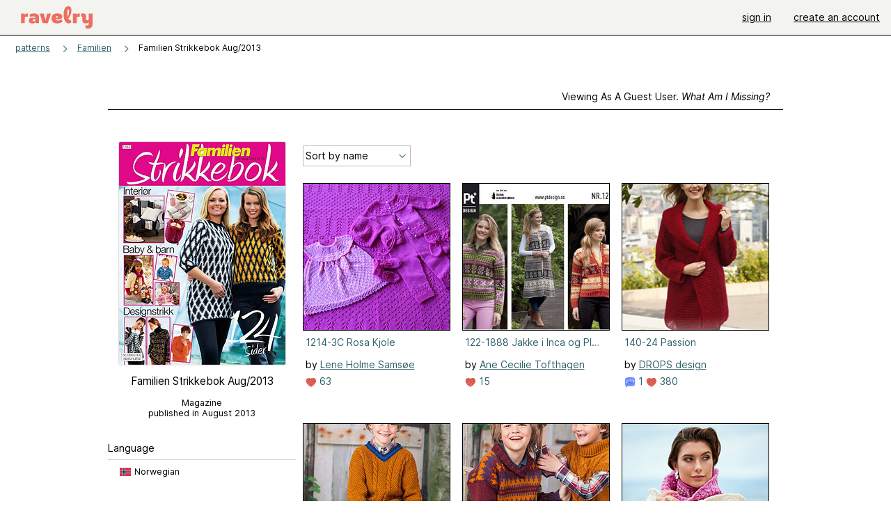

--- FILE ---
content_type: text/html; charset=utf-8
request_url: https://api.ravelry.com/patterns/sources/familien-strikkebok-aug-2013/patterns
body_size: 6761
content:
<!DOCTYPE html>
<html class="with_scroll_padding" data-large-font="0" lang="en" xml:lang="en" xmlns="http://www.w3.org/1999/xhtml">
<head>
<title>Ravelry: Familien Strikkebok Aug/2013 - patterns</title>
<meta content="text/html; charset=utf-8" http-equiv="Content-Type" />
<meta content="KQ18ca9kmqjFRgLDP6zgqzIdTGBB8anJxjQqtQ3VcEw=" id="authenticity-token" name="authenticity-token" />
<meta content="origin-when-crossorigin" name="referrer" />
<meta content="noodp" name="robots" />
<meta content="Ravelry" name="application-name" />
<meta content="Ravelry" name="apple-mobile-web-app-title" />
<link rel="manifest" href="/manifest.webmanifest?v=20231002">
<link href="https://style-cdn.ravelrycache.com/stylesheets/ravelry_legacy_v1_2_2511201357.css" rel="Stylesheet" type="text/css" />
<link href="https://style-cdn.ravelrycache.com/stylesheets/ravelry_components_v1_2_2511201817.css" rel="Stylesheet" type="text/css" />


<script src="https://style-cdn.ravelrycache.com/javascripts/base11_2406161035.js" type="text/javascript"></script>
<script src="https://style-cdn.ravelrycache.com/javascripts/ravelry_2512040932.js" type="text/javascript"></script>





<link rel="apple-touch-icon" sizes="57x57" href="/images/assets/favicons/apple-touch-icon-57x57.png?v=2">
<link rel="apple-touch-icon" sizes="60x60" href="/images/assets/favicons/apple-touch-icon-60x60.png?v=2">
<link rel="apple-touch-icon" sizes="72x72" href="/images/assets/favicons/apple-touch-icon-72x72.png?v=2">
<link rel="apple-touch-icon" sizes="76x76" href="/images/assets/favicons/apple-touch-icon-76x76.png?v=2">
<link rel="apple-touch-icon" sizes="114x114" href="/images/assets/favicons/apple-touch-icon-114x114.png?v=2">
<link rel="apple-touch-icon" sizes="120x120" href="/images/assets/favicons/apple-touch-icon-120x120.png?v=2">
<link rel="apple-touch-icon" sizes="144x144" href="/images/assets/favicons/apple-touch-icon-144x144.png?v=2">
<link rel="apple-touch-icon" sizes="152x152" href="/images/assets/favicons/apple-touch-icon-152x152.png?v=2">
<link rel="apple-touch-icon" sizes="180x180" href="/images/assets/favicons/apple-touch-icon-180x180.png?v=2">
<link rel="icon" type="image/png" href="/images/assets/favicons/android-chrome-192x192.png?v=2" sizes="192x192">
<link rel="icon" type="image/png" href="/images/assets/favicons/favicon-16x16.png?v=2" sizes="16x16">
<link rel="icon" type="image/png" href="/images/assets/favicons/favicon-32x32.png?v=2" sizes="32x32">
<link rel="icon" type="image/png" href="/images/assets/favicons/favicon-96x96.png?v=2" sizes="96x96">
<meta name="msapplication-TileImage" content="/images/assets/favicons/mstile-144x144.png?v=2">


<link rel="search" type="application/opensearchdescription+xml" title="Ravelry" href="http://www.ravelry.com/search.xml">
<script async defer data-domain="ravelry.com" src="https://plausible.io/js/plausible.js"></script>
</head>
<body class="pattern_sources pattern_sources_patterns patterns_action  with_subnavigation with_subnavigation--all with_responsive   normal with_frontend_v1_2 with_navigation_v2 with_typeface_default theme_automatic theme_merino theme_light_merino">
<div id="page">
<div data-autohide-nav-touch="1" data-autohide-nav="0" data-disable-auto-emoji="0" data-disable-facebook="0" data-disable-forums-menu="0" data-disable-magic-mentions="0" data-disable-quick-magic-links="0" data-flair-week="0" data-light-theme="merino" data-photos-add-to-tail="0" data-photos-auto-edit="0" data-stop-gifs="0" data-theme-disable-switching="0" data-theme="merino" id="user_preference_data" style="display: none"></div>
<div id="page_header">
<div class="navigation_v2" id="navigation_v2" role="navigation">
<span class="navigation_v2__pillarbox navigation_v2__pillarbox--first"></span>
<a class="navigation_v2__logo rsp_hidden" href="/">
<img alt="Ravelry Logo" class="navigation_v2__logo__secondary navigation_v2__logo__secondary--guest rsp_hidden" id="navigation_logo_secondary" src="https://style-cdn.ravelrycache.com/images/assets/logos/secondary.svg" style="display: none;" />
<img alt="Ravelry Logo" class="navigation_v2__logo__text" id="navigation_logo_text" src="https://style-cdn.ravelrycache.com/images/assets/logos/primary.svg" />
</a>
<a href="/" class="rsp_only navigation_v2__tab navigation_v2__tab--active">ravelry</a>
<a class="navigation_v2__tab registered_preview" href="#" style="display: none;">patterns</a>
<a class="navigation_v2__tab registered_preview" href="#" style="display: none;">yarns</a>
<a class="navigation_v2__tab registered_preview" href="#" style="display: none;">people</a>
<a class="navigation_v2__tab registered_preview" href="#" style="display: none;">groups</a>
<span class="navigation_v2__spacer navigation_v2__spacer--guestlogin"></span>
<a class="navigation_v2__tab registered_preview" href="#" style="display: none;">forums</a>
<a class="navigation_v2__tab registered_preview" href="#" style="display: none;">my notebook</a>
<a class="rsp_only navigation_v2__tab navigation_v2__tab--guestlogin" href="/" title="Ravelry">
<img alt="" src="https://style-cdn.ravelrycache.com/images/assets/logos/primary.svg" />
</a>
<div class="navigation_v2__tab navigation_v2__tab--guestlogin">
<a href="/account/login?return_to=/patterns/sources/familien-strikkebok-aug-2013/patterns">sign in</a>
</div>
<div class="navigation_v2__tab navigation_v2__tab--guestlogin">
<a href="/invitations">create an account</a>
</div>
<span class="rsp_only navigation_v2__spacer navigation_v2__spacer--guestlogin"></span>
<span class="navigation_v2__pillarbox navigation_v2__pillarbox--last"></span>
</div>
</div>
<div id="searchlight_window">
<div class="searchlight_dialog">
<div class="searchlight_dialog__search">
<form autocomplete="off" class="fancy_form searchlight_dialog__form" onsubmit="R.searchlight.search(); return false;">
<input autocomplete="off" class="searchlight_dialog__search_box" id="searchlight_dialog_input" placeholder="search by name: patterns, yarns, people..." type="text" />
<img alt="" aria-hidden="true" class="searchlight_dialog__progress icon_16 o-icon--loading_tiny_alternate o-icon o-icon--xs" id="searchlight_dialog_progress" src="https://style-cdn.ravelrycache.com/images/assets/icons/ui/tiny-loader.svg?v=34" style="display: none;" />
</form>
<div class="searchlight_dialog__results" id="searchlight_dialog_results"></div>
<div class="searchlight_dialog__advanced_links" id="searchlight_dialog_links">
<div style="padding-bottom: 1em;">
advanced search
</div>
<ul class="searchlight_dialog__advanced_links__list">
<li><a href="/patterns/search#query=" class="searchlight_dialog__advanced_links__link" id="searchlight_patterns_advanced">patterns</a></li>
<li><a href="/projects/search#query=" class="searchlight_dialog__advanced_links__link">projects</a></li>
<li><a href="/designers/search#query=" class="searchlight_dialog__advanced_links__link">designers</a></li>
<li><a href="/sources/search#query=" class="searchlight_dialog__advanced_links__link">sources</a></li>
</ul>
<ul class="searchlight_dialog__advanced_links__list">
<li><a href="/yarns/search#query=" class="searchlight_dialog__advanced_links__link">yarns</a></li>
<li><a href="/stash/search#query=" class="searchlight_dialog__advanced_links__link">stashes</a></li>
<li><a href="/shops/search#query=" class="searchlight_dialog__advanced_links__link">yarn shops</a></li>
<li><a href="/yarns/brands/search#query=" class="searchlight_dialog__advanced_links__link">brands</a></li>
<li><a href="/fiber/stash/search#query=" class="searchlight_dialog__advanced_links__link">fiber</a></li>
</ul>
<ul class="searchlight_dialog__advanced_links__list">
<li><a href="/people/search#query=" class="searchlight_dialog__advanced_links__link">people</a></li>
<li><a href="/groups/search#alive=yes&amp;query=" class="searchlight_dialog__advanced_links__link">groups</a></li>
<li><a href="/discuss/search#query=&amp;view=posts" class="searchlight_dialog__advanced_links__link">forum posts</a></li>
<li><a href="/discuss/search#query=&amp;view=topics" class="searchlight_dialog__advanced_links__link">topics</a></li>
<li><a href="/events/search#query=" class="searchlight_dialog__advanced_links__link">events</a></li>
</ul>
<div style="clear:both;" class="c_d"></div>

</div>
</div>
<div class="searchlight_dialog__recently_viewed" id="searchlight_dialog_recently_viewed"></div>
<div class="searchlight_dialog__saved_searches" id="searchlight_dialog_saved_searches"></div>
<div style="clear:both;" class="c_d"></div>
</div>

</div>
<div id="content" role="main">
<div id="main"></div>
<div class="content__inner content__inner--fragment heading">
<h2 class="breadcrumbs  breadcrumbs--subnavigation"><span class="navigation_v2__pillarbox navigation_v2__pillarbox--first"></span><span class="breadcrumbs__crumbs"><span class="breadcrumbs__crumb"><strong><a href="/patterns">patterns</a></strong></span> <span class="breadcrumb_divider breadcrumbs__divider">></span> <span class="breadcrumbs__crumb"><a href="https://api.ravelry.com/patterns/periodicals/familien">Familien</a></span> <span class="breadcrumb_divider breadcrumbs__divider">></span> <span class="breadcrumbs__crumb breadcrumbs__crumb--active">Familien Strikkebok Aug/2013</span></span> <span class="breadcrumbs__tools"></span><span class="navigation_v2__pillarbox navigation_v2__pillarbox--last"></span></h2></div>
<div class="page_title">
Familien Strikkebok Aug/2013
</div>
<div class="rsp_only" id="mobile_tool_buttons"></div>
<div class="tab_bar_container tab_bar_container--guest">
<div class="tabs tabs--subnavigation tabs--tab_builder tab_bar_responsive tabs--subnavigation_overflowable tabs--with_page_type tabs--tabset_source tab_bar_responsive--with_counts tab_bar_responsive--with_border" data-tabset-id="source" id="tabset"><div class="tabs__shim"></div><div class="tabs__sections tabs__sections--subnavigation"><ul class="rsp_hidden tabs__sections__page_type"><li><img alt="" aria-hidden="true" class="icon_16 o-icon--sources o-icon o-icon--xs" src="https://style-cdn.ravelrycache.com/images/assets/icons/sources.svg?v=34" /> Source</li></ul><ul class="rsp_hidden tabs__sections__default"><li class="tab_bar_container__guest_link"><span class="static_tab" id="guest_tab"><a href="#" onclick="R.patterns.previewRegisteredFeatures(); return false;">Viewing as a guest user. <span>What am I missing?</span><div class="c-navigation_indicator"><div class="c-navigation_indicator__snake"></div></div></a></span></li> <li><span class="static_tab" id="show_tab"><a href="https://api.ravelry.com/patterns/sources/familien-strikkebok-aug-2013">overview<div class="c-navigation_indicator"><div class="c-navigation_indicator__snake"></div></div></a></span></li> <li aria-current="page" id="current"><span class="static_tab" id="patterns_tab"><a href="https://api.ravelry.com/patterns/sources/familien-strikkebok-aug-2013/patterns">patterns (17)<div class="c-navigation_indicator"><div class="c-navigation_indicator__snake"></div></div></a></span></li> <li><span class="static_tab" id="projects_tab"><a href="https://api.ravelry.com/patterns/sources/familien-strikkebok-aug-2013/projects">projects<div class="c-navigation_indicator"><div class="c-navigation_indicator__snake"></div></div></a></span></li> <li class="tab_bar_responsive__overflow"><span class="static_tab" id="discussions_tab"><a href="https://api.ravelry.com/patterns/sources/familien-strikkebok-aug-2013/discussions">discussions<div class="c-navigation_indicator"><div class="c-navigation_indicator__snake"></div></div></a></span></li> <li class="tab_bar_responsive__overflow"><span class="static_tab" id="editors_tab"><a href="https://api.ravelry.com/patterns/sources/familien-strikkebok-aug-2013/editors"> editors<div class="c-navigation_indicator"><div class="c-navigation_indicator__snake"></div></div></a></span></li></ul><a class="tabs__overflow_indicator subnavigation_only"><img alt="Expand" class="icon_16 o-icon--tabs_expand o-icon o-icon--xs" src="https://style-cdn.ravelrycache.com/images/assets/icons/arrow-double-chevron-right.svg?v=34" /></a><ul class="tabs__sections__priority rsp_hidden"><li aria-current="page" id="current"><span class="static_tab" id="patterns_tab"><a href="https://api.ravelry.com/patterns/sources/familien-strikkebok-aug-2013/patterns">patterns (17)<div class="c-navigation_indicator"><div class="c-navigation_indicator__snake"></div></div></a></span></li></ul></div><div class="tabs__shim"></div><ul class="tabs__legacy"><li class="tab_bar_container__guest_link"><span class="static_tab" id="guest_tab"><a href="#" onclick="R.patterns.previewRegisteredFeatures(); return false;">Viewing as a guest user. <span>What am I missing?</span><div class="c-navigation_indicator"><div class="c-navigation_indicator__snake"></div></div></a></span></li> <li><span class="static_tab" id="show_tab"><a href="https://api.ravelry.com/patterns/sources/familien-strikkebok-aug-2013">overview<div class="c-navigation_indicator"><div class="c-navigation_indicator__snake"></div></div></a></span></li> <li aria-current="page" id="current"><span class="static_tab" id="patterns_tab"><a href="https://api.ravelry.com/patterns/sources/familien-strikkebok-aug-2013/patterns">patterns (17)<div class="c-navigation_indicator"><div class="c-navigation_indicator__snake"></div></div></a></span></li> <li><span class="static_tab" id="projects_tab"><a href="https://api.ravelry.com/patterns/sources/familien-strikkebok-aug-2013/projects">projects<div class="c-navigation_indicator"><div class="c-navigation_indicator__snake"></div></div></a></span></li> <li class="tab_bar_responsive__overflow"><span class="static_tab" id="discussions_tab"><a href="https://api.ravelry.com/patterns/sources/familien-strikkebok-aug-2013/discussions">discussions<div class="c-navigation_indicator"><div class="c-navigation_indicator__snake"></div></div></a></span></li> <li class="tab_bar_responsive__overflow"><span class="static_tab" id="editors_tab"><a href="https://api.ravelry.com/patterns/sources/familien-strikkebok-aug-2013/editors"> editors<div class="c-navigation_indicator"><div class="c-navigation_indicator__snake"></div></div></a></span></li><li class="tab_bar_responsive__spacer rsp_only"></li><li class="tab_bar_responsive__show_more rsp_only"><span class="static_tab" id="responsive_more_tab"><a href="#">•••<div class="c-navigation_indicator"><div class="c-navigation_indicator__snake"></div></div></a></span></li></ul></div></div>
<div class="panels">
<div class="panel" id="patterns_panel">
<div class="patterns_tab" style="position: relative;">
<div class="guest_sidebar pattern_source_sidebar">
<div class="sidebar">
<div class="overview pattern_source__overview">
<div id="tool_buttons">
<div class="left_oriented" id="button_box">

</div>
</div>
<div data-pattern-source-id="149564" id="pattern_source_photo">
<div class="pattern_source__overview__photo zoomable_photo">
<img id="photo_33815607" src="https://images4-g.ravelrycache.com/uploads/lindamarveng/180496328/0002344860_small2.jpg" srcset="https://images4-g.ravelrycache.com/uploads/lindamarveng/180496328/0002344860_small2.jpg 1x, https://images4-f.ravelrycache.com/uploads/lindamarveng/180496328/0002344860_medium.jpg 2x" />
</div>

</div>
<div class="pattern_source__overview__sections">
<div class="pattern_source__overview__section particulars rsp_hidden" style="margin-bottom: 1em;">
<div class="title">Familien Strikkebok Aug/2013</div>

</div>
<div class="pattern_source__overview__section particulars rsp_hidden" style="margin-bottom: 1em;">
<div class="type" style="font-size: .9em;;">
Magazine
</div>
<div class="published" style="font-size: .9em;">
published in August 2013
</div>
</div>
<div class="pattern_source__overview__section pattern_source__overview__section--buy" id="store">
</div>
<div class="pattern_source__overview__section">

</div>
<div class="pattern_source__overview__section pattern_source__overview__section--languages language_summary">
<div class="markdown rsp_hidden">
<h3>
Language
</h3>
</div>
<h3 class="rsp_only">
Available languages
</h3>
<ul>
<li id="language_15">
Norwegian
<img alt="Flag of Norwegian" height="12" src="https://style-cdn.ravelrycache.com/images/assets/flags/no.svg" title="Flag of Norwegian" width="16" />
</li>
</ul>

<div style="clear:both;" class="c_d"></div>
</div>
<div class="pattern_source__overview__section pattern_source__overview__section--notes markdown">
<div class="rsp_hidden">
</div>
<div class="rsp_only">
<h3>Notes</h3>
</div>

<p class="rsp_only">
Magazine
published in August 2013
</p>
<div id="errata">
<h3 style="margin-top: 2em;">errata</h3>
<ul style="list-style: none; margin: 0;">
</ul>

</div>
</div>
</div>
</div>
</div>

</div>
<!-- / FIXME -->
<div class="thumbnails content__inner" id="source_patterns_hack" style="margin-top: 7px;">

<form class="toolbar_v2 toolbar_v2--with_tab_bar" id="source_tools">
<input id="show" name="show" type="hidden" />
<input id="view" name="view" type="hidden" value="medium" />
<div class="toolbar_left">
<div class="tool">
<div class="form_select x_small">
<select id="sort" name="sort" onchange="R.utils.submitForm('source_tools');" style="width: 150px;"><option     value="name">Sort by name</option>
<option     value="favorites_">Most favorites</option>
<option     value="projects_">Most projects</option>
<option     value="created_">Recently added</option></select>
</div>
</div>
</div>
<div style="clear:both;" class="c_d"></div>
</form>

<div data-mobile-view="grid" data-view="medium" id="pattern_results">
<div class="pattern_source__patterns pattern_source__patterns--medium">
<div class="media_square_group rsp_hidden" style="margin-top: 1em;">
<div class="media_square_200 media_square medium_photo captioned_media_square">
<a class="photo_border framed_photo photo_gallery__border " href="https://api.ravelry.com/patterns/library/1214-3c-rosa-kjole" title="1214-3C Rosa Kjole"><div class="photo_frame photo_gallery__frame real_photo"><div class="photo photo_gallery__photo zoomable_photo" id="gallery_photo_77206165"><img alt="" class="height_lock " data-image-height="320" data-image-width="240" data-photo-id="77206165" src="https://images4-g.ravelrycache.com/uploads/momofoddwhistle/240435986/10523467_10152591076481018_721668287_n_small2.jpg" style="left: -6px;top: -46px;" /></div></div></a>
<ul>
<li class="title">
<a href="https://api.ravelry.com/patterns/library/1214-3c-rosa-kjole">1214-3C Rosa Kjole</a>
</li>
<li class="designer">
by
<a href="https://api.ravelry.com/designers/lene-holme-samse">Lene Holme Samsøe</a>
</li>
<li class="indicators">
<div class="indicators_left">

<a href="/patterns/library/1214-3c-rosa-kjole/comments" class="icon_indicator indicator" title="63 people call this a favorite"><img alt="63 people call this a favorite" src="https://style-cdn.ravelrycache.com/images/assets/icons/favorites.svg" title="63 people call this a favorite" /> 63</a>

</div>
</li>
</ul>
</div>
<div class="media_square_200 media_square medium_photo captioned_media_square">
<a class="photo_border framed_photo photo_gallery__border " href="https://api.ravelry.com/patterns/library/122-1888-jakke-i-inca-og-plum" title="122-1888 Jakke i Inca og Plum"><div class="photo_frame photo_gallery__frame real_photo"><div class="photo photo_gallery__photo zoomable_photo" id="gallery_photo_47586327"><img alt="" class="" data-image-height="210" data-image-width="243" data-photo-id="47586327" src="https://images4-g.ravelrycache.com/uploads/Tuttasb/290974521/525744_293644794107978_1470228990_n_small2.jpg" style="left: -17px;top: 0px;width: 243px; max-width: 243px;" /></div></div></a>
<ul>
<li class="title">
<a href="https://api.ravelry.com/patterns/library/122-1888-jakke-i-inca-og-plum">122-1888 Jakke i Inca og Plum</a>
</li>
<li class="designer">
by
<a href="https://api.ravelry.com/designers/ane-cecilie-tofthagen">Ane Cecilie Tofthagen</a>
</li>
<li class="indicators">
<div class="indicators_left">

<a href="/patterns/library/122-1888-jakke-i-inca-og-plum/comments" class="icon_indicator indicator" title="15 people call this a favorite"><img alt="15 people call this a favorite" src="https://style-cdn.ravelrycache.com/images/assets/icons/favorites.svg" title="15 people call this a favorite" /> 15</a>

</div>
</li>
</ul>
</div>
<div class="captioned_media_square media_square media_square_200 media_square_200--last medium_photo">
<a class="photo_border framed_photo photo_gallery__border " href="https://api.ravelry.com/patterns/library/140-24-passion" title="140-24 Passion"><div class="photo_frame photo_gallery__frame real_photo"><div class="photo photo_gallery__photo zoomable_photo" id="gallery_photo_25174657"><img alt="" class="" data-image-height="325" data-image-width="210" data-photo-id="25174657" src="https://images4-f.ravelrycache.com/uploads/Drops/113753093/140-24_medium.jpg" style="left: 0px;top: -58px;width: 210px; max-width: 210px;" /></div></div></a>
<ul>
<li class="title">
<a href="https://api.ravelry.com/patterns/library/140-24-passion">140-24 Passion</a>
</li>
<li class="designer">
by
<a href="https://api.ravelry.com/designers/drops-design">DROPS design</a>
</li>
<li class="indicators">
<div class="indicators_left">
<a href="/patterns/library/140-24-passion" class="indicator icon_indicator" title="1 comment"><img alt="1 comment" src="https://style-cdn.ravelrycache.com/images/assets/icons/comment.svg" /> 1</a>
<a href="/patterns/library/140-24-passion/comments" class="icon_indicator indicator" title="380 people call this a favorite"><img alt="380 people call this a favorite" src="https://style-cdn.ravelrycache.com/images/assets/icons/favorites.svg" title="380 people call this a favorite" /> 380</a>

</div>
</li>
</ul>
</div>
<div class="media_square_200 media_square medium_photo captioned_media_square">
<a class="photo_border framed_photo photo_gallery__border " href="https://api.ravelry.com/patterns/library/28110-v-genser" title="28110 V-genser"><div class="photo_frame photo_gallery__frame real_photo"><div class="photo photo_gallery__photo zoomable_photo" id="gallery_photo_47585599"><img alt="" class="height_lock " data-image-height="320" data-image-width="226" data-photo-id="47585599" src="https://images4-f.ravelrycache.com/uploads/Tuttasb/290968831/pagedetail-no-20130705022824-13_small2.jpg" style="left: 0px;top: -46px;" /></div></div></a>
<ul>
<li class="title">
<a href="https://api.ravelry.com/patterns/library/28110-v-genser">28110 V-genser</a>
</li>
<li class="designer">
by
<a href="https://api.ravelry.com/designers/kari-haugen">Kari Haugen</a>
</li>
<li class="indicators">
<div class="indicators_left">

<a href="/patterns/library/28110-v-genser/comments" class="icon_indicator indicator" title="5 people call this a favorite"><img alt="5 people call this a favorite" src="https://style-cdn.ravelrycache.com/images/assets/icons/favorites.svg" title="5 people call this a favorite" /> 5</a>

</div>
</li>
</ul>
</div>
<div class="media_square_200 media_square medium_photo captioned_media_square">
<a class="photo_border framed_photo photo_gallery__border " href="https://api.ravelry.com/patterns/library/28111-mnstret-genser-med-sjalskrage" title="28111 Mønstret genser med sjalskrage"><div class="photo_frame photo_gallery__frame real_photo"><div class="photo photo_gallery__photo zoomable_photo" id="gallery_photo_47585678"><img alt="" class="height_lock " data-image-height="320" data-image-width="226" data-photo-id="47585678" src="https://images4-g.ravelrycache.com/uploads/Tuttasb/290969487/pagedetail-no-20130705022824-14_small2.jpg" style="left: 0px;top: -46px;" /></div></div></a>
<ul>
<li class="title">
<a href="https://api.ravelry.com/patterns/library/28111-mnstret-genser-med-sjalskrage">28111 Mønstret genser med sjalskrage</a>
</li>
<li class="designer">
by
<a href="https://api.ravelry.com/designers/olaug-kleppe">Olaug Kleppe</a>
</li>
<li class="indicators">
<div class="indicators_left">

<a href="/patterns/library/28111-mnstret-genser-med-sjalskrage/comments" class="icon_indicator indicator" title="12 people call this a favorite"><img alt="12 people call this a favorite" src="https://style-cdn.ravelrycache.com/images/assets/icons/favorites.svg" title="12 people call this a favorite" /> 12</a>

</div>
</li>
</ul>
</div>
<div class="captioned_media_square media_square media_square_200 media_square_200--last medium_photo">
<a class="photo_border framed_photo photo_gallery__border " href="https://api.ravelry.com/patterns/library/cablewing-accessories" title="Cablewing Accessories"><div class="photo_frame photo_gallery__frame real_photo"><div class="photo photo_gallery__photo zoomable_photo" id="gallery_photo_69789098"><img alt="" class="height_lock " data-image-height="320" data-image-width="213" data-photo-id="69789098" src="https://images4-f.ravelrycache.com/uploads/lindamarveng/474513167/20170529_LM_Ingierstrand_273_small2.jpg" style="left: -3px;top: -18px;" /></div></div></a>
<ul>
<li class="title">
<a href="https://api.ravelry.com/patterns/library/cablewing-accessories">Cablewing Accessories</a>
</li>
<li class="designer">
by
<a href="https://api.ravelry.com/designers/linda-marveng">Linda Marveng</a>
</li>
<li class="indicators">
<div class="indicators_left">
<a href="/patterns/library/cablewing-accessories" class="indicator icon_indicator" title="1 comment"><img alt="1 comment" src="https://style-cdn.ravelrycache.com/images/assets/icons/comment.svg" /> 1</a>
<a href="/patterns/library/cablewing-accessories/comments" class="icon_indicator indicator" title="273 people call this a favorite"><img alt="273 people call this a favorite" src="https://style-cdn.ravelrycache.com/images/assets/icons/favorites.svg" title="273 people call this a favorite" /> 273</a>

</div>
</li>
</ul>
</div>
<div class="media_square_200 media_square medium_photo captioned_media_square">
<a class="photo_border framed_photo photo_gallery__border " href="https://api.ravelry.com/patterns/library/cablewing-sweater" title="Cablewing Sweater"><div class="photo_frame photo_gallery__frame real_photo"><div class="photo photo_gallery__photo zoomable_photo" id="gallery_photo_69551849"><img alt="" class="height_lock " data-image-height="320" data-image-width="213" data-photo-id="69551849" src="https://images4-g.ravelrycache.com/uploads/lindamarveng/472548825/20170529_LM_Ingierstrand_146_small2.jpg" style="left: -2px;top: -28px;" /></div></div></a>
<ul>
<li class="title">
<a href="https://api.ravelry.com/patterns/library/cablewing-sweater">Cablewing Sweater</a>
</li>
<li class="designer">
by
<a href="https://api.ravelry.com/designers/linda-marveng">Linda Marveng</a>
</li>
<li class="indicators">
<div class="indicators_left">
<a href="/patterns/library/cablewing-sweater" class="indicator icon_indicator" title="3 comments"><img alt="3 comments" src="https://style-cdn.ravelrycache.com/images/assets/icons/comment.svg" /> 3</a>
<a href="/patterns/library/cablewing-sweater/comments" class="icon_indicator indicator" title="636 people call this a favorite"><img alt="636 people call this a favorite" src="https://style-cdn.ravelrycache.com/images/assets/icons/favorites.svg" title="636 people call this a favorite" /> 636</a>

</div>
</li>
</ul>
</div>
<div class="media_square_200 media_square medium_photo captioned_media_square">
<a class="photo_border framed_photo photo_gallery__border " href="https://api.ravelry.com/patterns/library/cardigan-with-shawl-collar-or-v-neck-3" title="Cardigan with Shawl Collar or V Neck"><div class="photo_frame photo_gallery__frame real_photo"><div class="photo photo_gallery__photo zoomable_photo" id="gallery_photo_21030934"><img alt="" class="" data-image-height="222" data-image-width="296" data-photo-id="21030934" src="https://images4-f.ravelrycache.com/uploads/walkabout/81010321/DSCN1720_small2.JPG" style="left: -71px;top: -4px;width: 296px; max-width: 296px;" /></div></div></a>
<ul>
<li class="title">
<a href="https://api.ravelry.com/patterns/library/cardigan-with-shawl-collar-or-v-neck-3">Cardigan with Shawl Collar or V Neck</a>
</li>
<li class="designer">
by
<a href="https://api.ravelry.com/designers/sirdar">Sirdar</a>
</li>
<li class="indicators">
<div class="indicators_left">

<a href="/patterns/library/cardigan-with-shawl-collar-or-v-neck-3/comments" class="icon_indicator indicator" title="31 people call this a favorite"><img alt="31 people call this a favorite" src="https://style-cdn.ravelrycache.com/images/assets/icons/favorites.svg" title="31 people call this a favorite" /> 31</a>

</div>
</li>
</ul>
</div>
<div class="captioned_media_square media_square media_square_200 media_square_200--last medium_photo">
<a class="photo_border framed_photo photo_gallery__border " href="https://api.ravelry.com/patterns/library/drape-front-jacket" title="Drape Front Jacket"><div class="photo_frame photo_gallery__frame real_photo"><div class="photo photo_gallery__photo zoomable_photo" id="gallery_photo_14617749"><img alt="" class="height_lock " data-image-height="320" data-image-width="240" data-photo-id="14617749" src="https://images4-f.ravelrycache.com/uploads/Artesania/48119346/DSCF0308_small2.JPG" style="left: -13px;top: -5px;" /></div></div></a>
<ul>
<li class="title">
<a href="https://api.ravelry.com/patterns/library/drape-front-jacket">Drape Front Jacket</a>
</li>
<li class="designer">
by
<a href="https://api.ravelry.com/designers/sirdar">Sirdar</a>
</li>
<li class="indicators">
<div class="indicators_left">
<a href="/patterns/library/drape-front-jacket" class="indicator icon_indicator" title="1 comment"><img alt="1 comment" src="https://style-cdn.ravelrycache.com/images/assets/icons/comment.svg" /> 1</a>
<a href="/patterns/library/drape-front-jacket/comments" class="icon_indicator indicator" title="115 people call this a favorite"><img alt="115 people call this a favorite" src="https://style-cdn.ravelrycache.com/images/assets/icons/favorites.svg" title="115 people call this a favorite" /> 115</a>

</div>
</li>
</ul>
</div>
<div class="media_square_200 media_square medium_photo captioned_media_square">
<a class="photo_border framed_photo photo_gallery__border " href="https://api.ravelry.com/patterns/library/heartbeat-3" title="Heartbeat"><div class="photo_frame photo_gallery__frame real_photo"><div class="photo photo_gallery__photo zoomable_photo" id="gallery_photo_26780724"><img alt="" class="height_lock " data-image-height="320" data-image-width="240" data-photo-id="26780724" src="https://images4-g.ravelrycache.com/uploads/somebunnyslove/125520736/heartbeat_20255x340_small2.jpg" style="left: -13px;top: -78px;" /></div></div></a>
<ul>
<li class="title">
<a href="https://api.ravelry.com/patterns/library/heartbeat-3">Heartbeat</a>
</li>
<li class="designer">
by
<a href="https://api.ravelry.com/designers/martin-storey">Martin Storey</a>
</li>
<li class="indicators">
<div class="indicators_left">
<a href="/patterns/library/heartbeat-3" class="indicator icon_indicator" title="1 comment"><img alt="1 comment" src="https://style-cdn.ravelrycache.com/images/assets/icons/comment.svg" /> 1</a>
<a href="/patterns/library/heartbeat-3/comments" class="icon_indicator indicator" title="310 people call this a favorite"><img alt="310 people call this a favorite" src="https://style-cdn.ravelrycache.com/images/assets/icons/favorites.svg" title="310 people call this a favorite" /> 310</a>

</div>
</li>
</ul>
</div>
<div class="media_square_200 media_square medium_photo captioned_media_square">
<a class="photo_border framed_photo photo_gallery__border " href="https://api.ravelry.com/patterns/library/longpullover-im-stil-von-max-mara" title="Longpullover im Stil von Max Mara"><div class="photo_frame photo_gallery__frame real_photo"><div class="photo photo_gallery__photo zoomable_photo" id="gallery_photo_23651065"><img alt="" class="height_lock " data-image-height="320" data-image-width="213" data-photo-id="23651065" src="https://images4-g.ravelrycache.com/uploads/ribka/88850440/1_small2.JPG" style="left: 0px;top: 0px;" /></div></div></a>
<ul>
<li class="title">
<a href="https://api.ravelry.com/patterns/library/longpullover-im-stil-von-max-mara">Longpullover im Stil von Max Mara</a>
</li>
<li class="designer">
by
<a href="https://api.ravelry.com/designers/fr-sie">Für Sie</a>
</li>
<li class="indicators">
<div class="indicators_left">

<a href="/patterns/library/longpullover-im-stil-von-max-mara/comments" class="icon_indicator indicator" title="60 people call this a favorite"><img alt="60 people call this a favorite" src="https://style-cdn.ravelrycache.com/images/assets/icons/favorites.svg" title="60 people call this a favorite" /> 60</a>

</div>
</li>
</ul>
</div>
<div class="captioned_media_square media_square media_square_200 media_square_200--last medium_photo">
<a class="photo_border framed_photo photo_gallery__border " href="https://api.ravelry.com/patterns/library/nr-7-nordkapp-kofte-med-lus" title="Nr 7 Nordkapp kofte med lus"><div class="photo_frame photo_gallery__frame real_photo"><div class="photo photo_gallery__photo zoomable_photo" id="gallery_photo_34616561"><img alt="" class="height_lock " data-image-height="320" data-image-width="230" data-photo-id="34616561" src="https://images4-g.ravelrycache.com/uploads/porthavana/186812797/nordkappcover1_small2.jpg" style="left: -2px;top: -46px;" /></div></div></a>
<ul>
<li class="title">
<a href="https://api.ravelry.com/patterns/library/nr-7-nordkapp-kofte-med-lus">Nr 7 Nordkapp kofte med lus</a>
</li>
<li class="designer">
by
<a href="https://api.ravelry.com/designers/unn-siland-dale">Unn Søiland Dale</a>
</li>
<li class="indicators">
<div class="indicators_left">
<a href="/patterns/library/nr-7-nordkapp-kofte-med-lus" class="indicator icon_indicator" title="3 comments"><img alt="3 comments" src="https://style-cdn.ravelrycache.com/images/assets/icons/comment.svg" /> 3</a>
<a href="/patterns/library/nr-7-nordkapp-kofte-med-lus/comments" class="icon_indicator indicator" title="753 people call this a favorite"><img alt="753 people call this a favorite" src="https://style-cdn.ravelrycache.com/images/assets/icons/favorites.svg" title="753 people call this a favorite" /> 753</a>

</div>
</li>
</ul>
</div>
<div class="media_square_200 media_square medium_photo captioned_media_square">
<a class="photo_border framed_photo photo_gallery__border " href="https://api.ravelry.com/patterns/library/patent-poncho" title="Patent Poncho"><div class="photo_frame photo_gallery__frame real_photo"><div class="photo photo_gallery__photo zoomable_photo" id="gallery_photo_69573625"><img alt="" class="height_lock " data-image-height="320" data-image-width="213" data-photo-id="69573625" src="https://images4-f.ravelrycache.com/uploads/lindamarveng/472729744/20170529_LM_Ingierstrand_679_small2.jpg" style="left: -1px;top: -35px;" /></div></div></a>
<ul>
<li class="title">
<a href="https://api.ravelry.com/patterns/library/patent-poncho">Patent Poncho</a>
</li>
<li class="designer">
by
<a href="https://api.ravelry.com/designers/linda-marveng">Linda Marveng</a>
</li>
<li class="indicators">
<div class="indicators_left">
<a href="/patterns/library/patent-poncho" class="indicator icon_indicator" title="2 comments"><img alt="2 comments" src="https://style-cdn.ravelrycache.com/images/assets/icons/comment.svg" /> 2</a>
<a href="/patterns/library/patent-poncho/comments" class="icon_indicator indicator" title="467 people call this a favorite"><img alt="467 people call this a favorite" src="https://style-cdn.ravelrycache.com/images/assets/icons/favorites.svg" title="467 people call this a favorite" /> 467</a>

</div>
</li>
</ul>
</div>
<div class="media_square_200 media_square medium_photo captioned_media_square">
<a class="photo_border framed_photo photo_gallery__border " href="https://api.ravelry.com/patterns/library/s8216-mans-vest" title="S8216 Man's Vest"><div class="photo_frame photo_gallery__frame real_photo"><div class="photo photo_gallery__photo zoomable_photo" id="gallery_photo_30196916"><img alt="" class="" data-image-height="250" data-image-width="210" data-photo-id="30196916" src="https://images4-f.ravelrycache.com/uploads/somebunnyslove/151958161/s8216-600x715_small2.jpg" style="left: 0px;top: -18px;width: 210px; max-width: 210px;" /></div></div></a>
<ul>
<li class="title">
<a href="https://api.ravelry.com/patterns/library/s8216-mans-vest">S8216 Man's Vest</a>
</li>
<li class="designer">
by
<a href="https://api.ravelry.com/designers/schachenmayr">Schachenmayr</a>
</li>
<li class="indicators">
<div class="indicators_left">
<a href="/patterns/library/s8216-mans-vest" class="indicator icon_indicator" title="1 comment"><img alt="1 comment" src="https://style-cdn.ravelrycache.com/images/assets/icons/comment.svg" /> 1</a>
<a href="/patterns/library/s8216-mans-vest/comments" class="icon_indicator indicator" title="53 people call this a favorite"><img alt="53 people call this a favorite" src="https://style-cdn.ravelrycache.com/images/assets/icons/favorites.svg" title="53 people call this a favorite" /> 53</a>

</div>
</li>
</ul>
</div>
<div class="captioned_media_square media_square media_square_200 media_square_200--last medium_photo">
<a class="photo_border framed_photo photo_gallery__border " href="https://api.ravelry.com/patterns/library/s8218-girls-pullover" title="S8218 Girls Pullover"><div class="photo_frame photo_gallery__frame real_photo"><div class="photo photo_gallery__photo zoomable_photo" id="gallery_photo_30458565"><img alt="" class="" data-image-height="250" data-image-width="210" data-photo-id="30458565" src="https://images4-g.ravelrycache.com/uploads/somebunnyslove/154002148/s8218-600x715_small2.jpg" style="left: 0px;top: -40px;width: 210px; max-width: 210px;" /></div></div></a>
<ul>
<li class="title">
<a href="https://api.ravelry.com/patterns/library/s8218-girls-pullover">S8218 Girls Pullover</a>
</li>
<li class="designer">
by
<a href="https://api.ravelry.com/designers/schachenmayr">Schachenmayr</a>
</li>
<li class="indicators">
<div class="indicators_left">

<a href="/patterns/library/s8218-girls-pullover/comments" class="icon_indicator indicator" title="65 people call this a favorite"><img alt="65 people call this a favorite" src="https://style-cdn.ravelrycache.com/images/assets/icons/favorites.svg" title="65 people call this a favorite" /> 65</a>

</div>
</li>
</ul>
</div>
<div class="media_square_200 media_square medium_photo captioned_media_square">
<a class="photo_border framed_photo photo_gallery__border " href="https://api.ravelry.com/patterns/library/shawl-collared-jackets-rosemary" title="Shawl-collared Jackets (Rosemary)"><div class="photo_frame photo_gallery__frame real_photo"><div class="photo photo_gallery__photo zoomable_photo" id="gallery_photo_28883843"><img alt="" class="" data-image-height="341" data-image-width="210" data-photo-id="28883843" src="https://images4-g.ravelrycache.com/uploads/sonflowerjoela/139845576/sweater_medium.jpg" style="left: 0px;top: -86px;width: 210px; max-width: 210px;" /></div></div></a>
<ul>
<li class="title">
<a href="https://api.ravelry.com/patterns/library/shawl-collared-jackets-rosemary">Shawl-collared Jackets (Rosemary)</a>
</li>
<li class="designer">
by
<a href="https://api.ravelry.com/designers/sirdar">Sirdar</a>
</li>
<li class="indicators">
<div class="indicators_left">
<a href="/patterns/library/shawl-collared-jackets-rosemary" class="indicator icon_indicator" title="1 comment"><img alt="1 comment" src="https://style-cdn.ravelrycache.com/images/assets/icons/comment.svg" /> 1</a>
<a href="/patterns/library/shawl-collared-jackets-rosemary/comments" class="icon_indicator indicator" title="35 people call this a favorite"><img alt="35 people call this a favorite" src="https://style-cdn.ravelrycache.com/images/assets/icons/favorites.svg" title="35 people call this a favorite" /> 35</a>

</div>
</li>
</ul>
</div>
<div class="media_square_200 media_square medium_photo captioned_media_square">
<a class="photo_border framed_photo photo_gallery__border " href="https://api.ravelry.com/patterns/library/tema-35-06-eskimo-genser" title="Tema 35-06 Eskimo Genser"><div class="photo_frame photo_gallery__frame real_photo"><div class="photo photo_gallery__photo zoomable_photo" id="gallery_photo_23872772"><img alt="" class="" data-image-height="222" data-image-width="296" data-photo-id="23872772" src="https://images4-g.ravelrycache.com/uploads/evuska/83769162/IMG_3753_small2.JPG" style="left: -43px;top: -6px;width: 296px; max-width: 296px;" /></div></div></a>
<ul>
<li class="title">
<a href="https://api.ravelry.com/patterns/library/tema-35-06-eskimo-genser">Tema 35-06 Eskimo Genser</a>
</li>
<li class="designer">
by
<a href="https://api.ravelry.com/designers/unn-siland-dale">Unn Søiland Dale</a>
</li>
<li class="indicators">
<div class="indicators_left">
<a href="/patterns/library/tema-35-06-eskimo-genser" class="indicator icon_indicator" title="2 comments"><img alt="2 comments" src="https://style-cdn.ravelrycache.com/images/assets/icons/comment.svg" /> 2</a>
<a href="/patterns/library/tema-35-06-eskimo-genser/comments" class="icon_indicator indicator" title="610 people call this a favorite"><img alt="610 people call this a favorite" src="https://style-cdn.ravelrycache.com/images/assets/icons/favorites.svg" title="610 people call this a favorite" /> 610</a>

</div>
</li>
</ul>
</div>
</div>

</div>

</div>
<div style="clear:both;" class="c_d"></div>

<div style="clear:both;" class="c_d"></div>
<div class="pattern_source__traversal">
<div class="previous">
<a href="/patterns/sources/familien-nr-17-2013/patterns">&larr; Familien nr. 17 2013</a>
</div>
<div class="next">
<a href="/patterns/sources/familien-nr-20-2013/patterns">Familien Nr. 20 2013 &rarr;</a>
</div>
</div>

</div>
</div>

<div style="clear:both;" class="c_d"></div>
</div>
</div>
<div style="clear:both;" class="c_d"></div>

</div>
<div style="clear:both;" class="c_d"></div>
<div id="prefooter"></div>
</div>

<div aria-live="polite" class="visually_hidden u-sr-only" id="aria_live"></div>
<div class="c-footer" id="footer" role="contentinfo">
<div class="linkbar">
<a href="/">Home</a>
 | 
<a href="/about">About Us</a>
 | 
<a href="/advertisers">Advertising</a>
 | 
<a href="/purchasefinder">Purchase Finder</a>
 | 
<a href="/help">Help</a>
 | 
<a href="/about/apps">Mobile & Apps</a>
 | 
<a href="/groups/ravelry-api">API</a>
 | 
<a href="https://ravelry.statuspage.io">Site Status</a>
 | 
<a href="/about/terms">Terms of Use</a>
&amp;
<a href="/about/privacy">Privacy</a>
<a href="/help/logos" style="background-color: transparent;" title="Ravelry logos and icons"><img alt="" height="20" src="https://style-cdn.ravelrycache.com/images/assets/logos/secondary.svg?v=6" style="vertical-align: top;" width="20" /></a>
<img alt="Pride Flag" height="20" src="https://style-cdn.ravelrycache.com/images/assets/ravelry/pride.svg?v=34" style="vertical-align: top;" />
</div>
</div>




</body>
</html>
